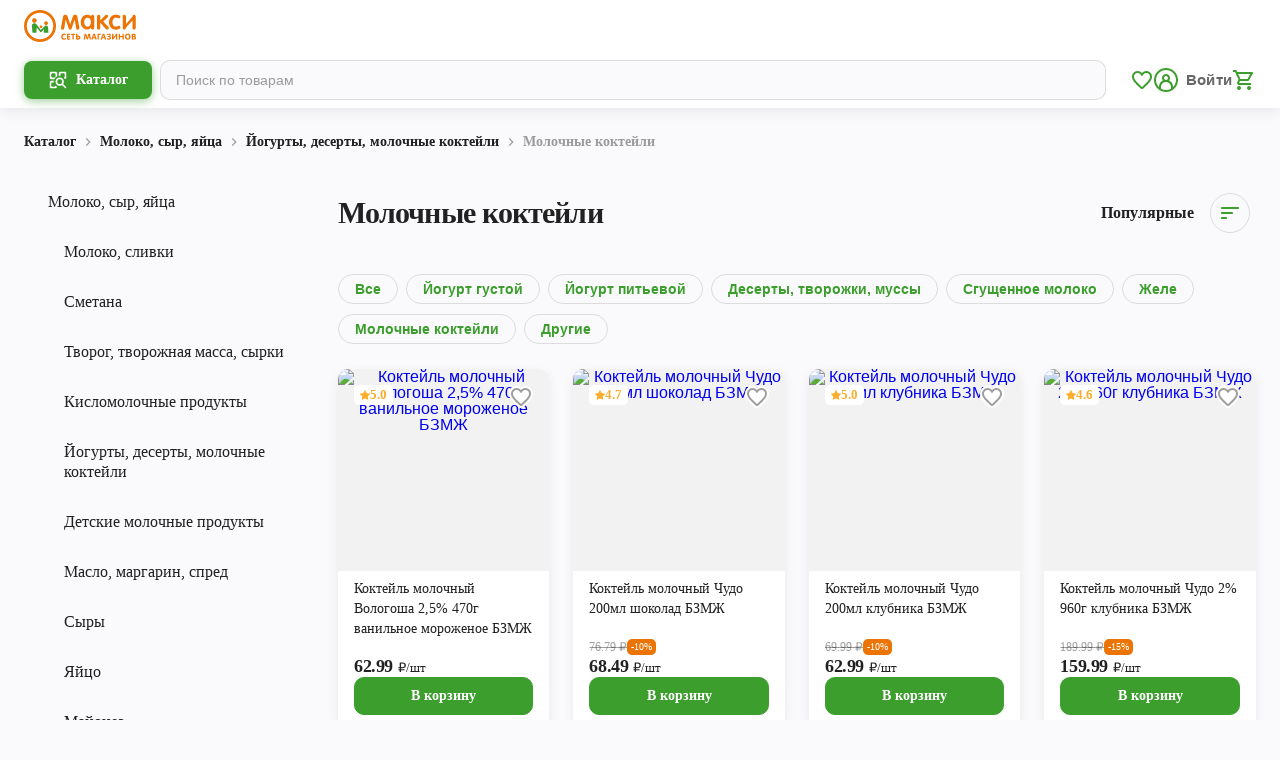

--- FILE ---
content_type: text/css; charset=UTF-8
request_url: https://maxi-retail.ru/_next/static/css/38409954ec9370b6.css
body_size: 2353
content:
.breadcrumb_wrapper__eqk15{overflow:hidden;margin:16px -16px 0}@media(min-width:768px)and (max-width:1024px){.breadcrumb_wrapper__eqk15{margin:10px 0 28px;width:100%}}@media only screen and (min-width:1025px){.breadcrumb_wrapper__eqk15{margin:-24px 0 40px;width:100%}}.breadcrumb_wrapper_detail__YNQHc{overflow:hidden;margin:-8px -16px 8px}@media only screen and (min-width:768px){.breadcrumb_wrapper_detail__YNQHc{margin:-24px 0 24px;width:100%}}.breadcrumb_breadcrumbs__3rQgX{display:flex;flex-direction:row;white-space:nowrap;width:100%;height:auto;overflow-x:auto;align-items:center;padding:0 32px 8px 16px}.breadcrumb_breadcrumbs_webView__21BEN{padding-top:20px}.breadcrumb_breadcrumbs__3rQgX::-webkit-scrollbar{display:none}.breadcrumb_breadcrumbs__3rQgX{-ms-overflow-style:none;scrollbar-width:none}@media only screen and (min-width:768px){.breadcrumb_breadcrumbs__3rQgX{display:flex;flex-direction:row;align-items:center;padding:0;margin:0;-ms-overflow-style:initial;scrollbar-width:auto}.breadcrumb_breadcrumbs__3rQgX::-webkit-scrollbar{display:initial}}@media(hover:hover){.breadcrumb_breadcrumbs__3rQgX{scrollbar-color:rgba(0,0,0,.12) #fff;scrollbar-width:thin}.breadcrumb_breadcrumbs__3rQgX::-webkit-scrollbar{height:8px}.breadcrumb_breadcrumbs__3rQgX::-webkit-scrollbar-track{background-color:#fff}.breadcrumb_breadcrumbs__3rQgX::-webkit-scrollbar-thumb{border-radius:3px;background-color:rgba(0,0,0,.12)}}.breadcrumb_container__ysebE{display:flex;flex-direction:row;align-items:center}.breadcrumb_icon__e3EHU{display:flex;align-items:center;justify-content:center;width:16px;height:16px;margin:0 4px}.breadcrumb_icon__e3EHU svg{transform:rotate(-90deg);fill:rgba(0,0,0,.38);width:16px;height:16px}.breadcrumb_breadcrumb_name__ltABi:hover{color:var(--pc-600)}.breadcrumb_breadcrumb_empty__quQLk{flex:1 0 auto;width:16px}.categories_wrapper__Sl5Rl{display:flex;flex-direction:column;border-bottom:1px solid rgba(0,0,0,.12);padding-bottom:15px;padding-left:24px}.categories_header__S_Pdy{margin:0 0 15px}.categories_name__GYvRe{margin:15px 24px 15px 16px}.categories_header__S_Pdy:hover,.categories_name__GYvRe:hover{cursor:pointer;color:#3c9e2d}.categories_link__TK9nQ{color:rgba(0,0,0,.87)}.categories_link__TK9nQ.active{color:#3c9e2d}.categories_link__TK9nQ:hover{cursor:pointer;color:#3c9e2d}.categories_filter__6Eppw input:before{border:1px solid rgba(0,0,0,.54)}.CategoriesCards_title__Rp3wV{margin-bottom:16px;white-space:nowrap;overflow:hidden;text-overflow:ellipsis;max-width:100%}.CategoriesCards_slider__XkZvP{width:calc(100% + 32px);margin:-12px -16px;overflow:hidden;position:relative}.CategoriesCards_slider__XkZvP>div{padding:0 12px}.CategoriesCards_next__AB0K9,.CategoriesCards_prev__V6qaz{position:absolute;top:50%;transform:translateY(-50%);opacity:0;transition:.2s}@media only screen and (min-width:768px){.CategoriesCards_next__AB0K9,.CategoriesCards_prev__V6qaz{opacity:1}}button.CategoriesCards_next__AB0K9,button.CategoriesCards_prev__V6qaz{display:none}@media(hover:hover){.CategoriesCards_slider__XkZvP:hover .CategoriesCards_next__AB0K9,.CategoriesCards_slider__XkZvP:hover .CategoriesCards_prev__V6qaz{opacity:1}}.CategoriesCards_prev__V6qaz{left:-24px}.CategoriesCards_next__AB0K9{right:-22px}button.CategoriesCards_nextMain__Hu4QD{right:-24px}button.CategoriesCards_prevMain__TrOD5{left:-24px}.CategoriesCards_slide__SwgQm{width:132px;margin:12px 4px;height:132px}.CategoriesCards_slide__SwgQm.CategoriesCards_catalogView__2CwQJ{width:132px}.CategoriesCards_link__U1jeE{padding:8px;box-shadow:0 4px 12px rgba(0,0,0,.07);border-radius:10px;width:100%;height:100%;display:flex;flex-direction:column;align-items:center;color:var(--text-primary-black-hight);background-color:var(--surface)}@media(hover:hover){.CategoriesCards_link__U1jeE:hover{box-shadow:0 0 12px rgba(0,0,0,.15)}}.CategoriesCards_card_name__IaGGH{white-space:nowrap;overflow:hidden;text-overflow:ellipsis;max-width:100%}.CategoriesCards_image__6Tx_X{width:88px;height:88px;object-fit:contain;pointer-events:none}@media only screen and (min-width:768px){.CategoriesCards_title__Rp3wV{margin-bottom:24px}.CategoriesCards_slider__XkZvP{overflow:visible;width:calc(100% + 16px);margin:-12px -8px -12px 0;min-width:0;max-width:100%}.CategoriesCards_slider__XkZvP>div{padding:0}.CategoriesCards_slide__SwgQm{width:164px;margin:12px 8px;height:170px}.CategoriesCards_slide__SwgQm.CategoriesCards_catalogView__2CwQJ{width:164px}.CategoriesCards_link__U1jeE{padding:16px;width:100%}.CategoriesCards_image__6Tx_X{width:118px;height:118px}button.CategoriesCards_next__AB0K9,button.CategoriesCards_prev__V6qaz{display:flex}button.CategoriesCards_nextMain__Hu4QD,button.CategoriesCards_prevMain__TrOD5{display:flex;width:40px;height:40px}button.CategoriesCards_nextMain__Hu4QD svg,button.CategoriesCards_prevMain__TrOD5 svg{width:24px;height:24px}button.CategoriesCards_prevMain__TrOD5 svg{transform:rotate(180deg)}}@media only screen and (min-width:1024px){.CategoriesCards_slider__XkZvP{overflow:visible;width:calc(100% + 16px);margin:-12px -8px -12px 0;min-width:0;max-width:100%}.CategoriesCards_slide__SwgQm{width:185px;margin:12px;height:170px}.CategoriesCards_slide__SwgQm.CategoriesCards_catalogView__2CwQJ{width:164px}.CategoriesCards_collection_viewport__7K8e1{overflow:hidden;margin:0 -12px;padding:0 12px}}.Short_short__vajmu{display:none;position:fixed;left:0;right:0;bottom:21px;z-index:20;justify-content:flex-start;align-items:center;width:288px;height:52px;margin:0 auto;padding:17px 16px;background:rgba(0,0,0,.87);box-shadow:0 4px 12px rgba(0,0,0,.07);border-radius:10px}.Short_short__vajmu span{font-size:15px;line-height:18px;font-weight:400;color:#fff}@media only screen and (min-width:1281px){.Short_short__vajmu{width:328px;bottom:20px;margin-left:calc(50vw + 272px)}}.Banner_banner__xCbYT{position:relative;padding-bottom:33.333%}.Banner_link__LQLvb{position:absolute;width:100%;height:100%;display:block;max-width:var(--max-width-content);margin:0 auto;filter:drop-shadow(0 4px 12px rgba(0,0,0,.07));border-radius:10px}.Banner_image__yztqq{width:100%;height:100%;object-fit:cover;display:block;border-radius:inherit}.Collection_title__XaoAL{margin-bottom:16px;white-space:nowrap;overflow:hidden;text-overflow:ellipsis;max-width:100%}.Collection_slider__00zc2{width:calc(100% + 32px);margin:-12px -16px;overflow:hidden;position:relative}.Collection_slider__00zc2>div{padding:0 12px}.Collection_slide__blxAD{width:132px;margin:12px 4px}.Collection_slide__blxAD.Collection_catalogView__c_twj{width:136px}.Collection_next___QtzE,.Collection_prev__jiflG{position:absolute;top:50%;transform:translateY(-50%);opacity:0;transition:.2s}@media only screen and (min-width:768px){.Collection_next___QtzE,.Collection_prev__jiflG{opacity:1}}button.Collection_next___QtzE,button.Collection_prev__jiflG{opacity:0}@media only screen and (min-width:768px){button.Collection_next___QtzE,button.Collection_prev__jiflG{opacity:1}}@media(hover:hover){.Collection_slider__00zc2:hover .Collection_next___QtzE,.Collection_slider__00zc2:hover .Collection_prev__jiflG{opacity:1}}.Collection_prev__jiflG{left:-24px}.Collection_slider__00zc2 button.Collection_nextMain__VdUxO{right:-19px}.Collection_slider__00zc2 button.Collection_prevMain__XEwPB{left:-20px}.Collection_next___QtzE{right:-22px}.Collection_discount_view__PtxIM button.Collection_next___QtzE{right:-36px}@media only screen and (min-width:767px){.Collection_title__XaoAL{margin-bottom:24px}.Collection_slider__00zc2{overflow:visible;width:calc(100% + 16px);margin:-12px -8px -12px 0;min-width:0;max-width:100%}.Collection_slider__00zc2>div{margin:0 -12px}button.Collection_next___QtzE,button.Collection_prev__jiflG{display:flex}button.Collection_nextMain__VdUxO,button.Collection_prevMain__XEwPB{display:flex;width:40px;height:40px}button.Collection_nextMain__VdUxO svg,button.Collection_prevMain__XEwPB svg{width:24px;height:24px}button.Collection_prevMain__XEwPB svg{transform:rotate(180deg)}.Collection_slider__00zc2>div{padding:0}.Collection_slide__blxAD{width:170px;margin:12px}.Collection_slide__blxAD.Collection_catalogView__c_twj{width:211px}.Collection_discount_view__PtxIM>div{margin:0 -12px}}@media only screen and (min-width:1024px){.Collection_slider__00zc2{overflow:visible;width:calc(100% + 32px);margin:-12px 0;position:relative;min-width:0;max-width:100%}button.Collection_nextMain__VdUxO{right:-20px}button.Collection_prevMain__XEwPB{left:-20px}.Collection_slide__blxAD{width:227px;margin:12px}.Collection_slide__blxAD.Collection_catalogView__c_twj{width:211px}.Collection_discount_view__PtxIM .Collection_slide__blxAD{width:185.5px}.Collection_discount_view__PtxIM button.Collection_next___QtzE{right:-24px}.Collection_discount_view__PtxIM button.Collection_prev__jiflG{left:-24px}}.CollectionsAndBanners_collections__yoEne{padding:0 0 24px;min-width:0;max-width:100%}.CollectionsAndBanners_list___i8av{display:flex;flex-wrap:wrap;justify-content:space-between;gap:16px;position:relative}.CollectionsAndBanners_item__xlbbx{position:relative;width:100%}.CollectionsAndBanners_item__xlbbx:empty{margin:0}.CollectionsAndBanners_item__xlbbx+.CollectionsAndBanners_gap__WY31P{margin-top:16px}.CollectionsAndBanners_stretching__y1j4J{display:none}.CollectionsAndBanners_stretching_all__N5OPn,.CollectionsAndBanners_stretching_mobile__iRHhx{display:block}@media(hover:hover){.CollectionsAndBanners_stretching_mobile__iRHhx{display:none}}.CollectionsAndBanners_stretching_desktop__KcVRw{display:none}@media(hover:hover){.CollectionsAndBanners_stretching_desktop__KcVRw{display:block}}.CollectionsAndBanners_stretching_big__79vpD{padding-bottom:33.33333%;position:relative}.CollectionsAndBanners_stretching_big__79vpD>*{position:absolute;width:100%;height:100%}.CollectionsAndBanners_stretching_big__79vpD>*>*{height:100%}@media only screen and (min-width:992px){.CollectionsAndBanners_banner__N_hY6{width:calc(50% - 12px)}}@media only screen and (min-width:767px){.CollectionsAndBanners_collections__yoEne{padding:0 0 48px}.CollectionsAndBanners_list___i8av{gap:24px 16px}.CollectionsAndBanners_item__xlbbx:empty{margin:0}.CollectionsAndBanners_item__xlbbx+.CollectionsAndBanners_gap__WY31P{margin-top:24px}}.Catalog_catalog__QGpN_{background:#fff}@media only screen and (min-width:1280px){.Catalog_catalog__QGpN_{background:#fafafc}}.Catalog_greenBackground__03VvR{background:radial-gradient(54.49% 224.26% at 64.02% 64.34%,#77bf37 15.21%,#298e1a 100%)}.Catalog_contentMargin__yJDNn{margin:44px 0 24px}@media only screen and (min-width:768px){.Catalog_contentMargin__yJDNn{margin:64px 0}}.Catalog_catalogList__kRJqM{position:relative}.Catalog_catalogList__kRJqM .Catalog_loader__BeQYN{position:absolute;top:0;left:50%}.Catalog_catalogList__kRJqM .Catalog_loader__BeQYN>div{position:fixed;z-index:10;top:50%;transform:translate(-50%,-50%)}.Catalog_catalogList__kRJqM .Catalog_loader__BeQYN>div svg{animation:Catalog_loader__BeQYN 1.5s linear infinite}.Catalog_catalogList__kRJqM>div:not(.Catalog_loader__BeQYN){opacity:.38}@keyframes Catalog_loader__BeQYN{0%{transform:rotate(0deg)}to{transform:rotate(1turn)}}.Catalog_layout__8UiQc .Catalog_page_wrapper__mobile__c0INK{padding-bottom:24px}@media only screen and (min-width:768px){.Catalog_layout__8UiQc .Catalog_page_wrapper__mobile__c0INK{padding-bottom:0}}

--- FILE ---
content_type: image/svg+xml
request_url: https://maxi.today/api/imageTypeResources/productadvertisinglabel/318930f6-66ad-4130-8601-26ac98d8df5f.svg
body_size: 1104
content:
<svg width="14" height="14" viewBox="0 0 14 14" fill="none" xmlns="http://www.w3.org/2000/svg">
<path fill-rule="evenodd" clip-rule="evenodd" d="M7.00005 1C7.18796 1 7.36 1.10535 7.44541 1.27272L9.12841 4.57057L12.7849 5.1521C12.9705 5.18162 13.1239 5.31268 13.1819 5.49139C13.24 5.6701 13.193 5.86627 13.0602 5.99922L10.4438 8.61894L11.0207 12.2762C11.0499 12.4618 10.9727 12.6482 10.8207 12.7586C10.6686 12.8691 10.4675 12.8849 10.3001 12.7998L7.00005 11.121L3.70005 12.7998C3.53257 12.8849 3.33147 12.8691 3.17945 12.7586C3.02743 12.6482 2.95017 12.4618 2.97945 12.2762L3.5563 8.61894L0.939934 5.99922C0.807151 5.86627 0.760121 5.6701 0.818186 5.49139C0.876252 5.31268 1.02961 5.18162 1.21518 5.1521L4.87169 4.57057L6.5547 1.27272C6.64011 1.10535 6.81215 1 7.00005 1ZM7.00005 2.59996L5.64679 5.25169C5.57414 5.39405 5.43781 5.4931 5.27996 5.5182L2.33984 5.9858L4.4436 8.09227C4.55654 8.20535 4.60862 8.36562 4.58371 8.52349L4.11988 11.4642L6.77334 10.1144C6.9158 10.0419 7.08431 10.0419 7.22676 10.1144L9.88022 11.4642L9.41639 8.52349C9.39149 8.36562 9.44356 8.20535 9.55651 8.09227L11.6603 5.9858L8.72014 5.5182C8.5623 5.4931 8.42597 5.39405 8.35332 5.25169L7.00005 2.59996Z" fill="white"/>
</svg>


--- FILE ---
content_type: application/javascript; charset=UTF-8
request_url: https://maxi-retail.ru/_next/static/chunks/webpack-9d301f8a11d058ae.js
body_size: 3868
content:
!function(){"use strict";var e,t,c,a,n,f,d,r,b,o,i={},u={};function s(e){var t=u[e];if(void 0!==t)return t.exports;var c=u[e]={id:e,loaded:!1,exports:{}},a=!0;try{i[e].call(c.exports,c,c.exports,s),a=!1}finally{a&&delete u[e]}return c.loaded=!0,c.exports}s.m=i,e=[],s.O=function(t,c,a,n){if(c){n=n||0;for(var f=e.length;f>0&&e[f-1][2]>n;f--)e[f]=e[f-1];e[f]=[c,a,n];return}for(var d=1/0,f=0;f<e.length;f++){for(var c=e[f][0],a=e[f][1],n=e[f][2],r=!0,b=0;b<c.length;b++)d>=n&&Object.keys(s.O).every(function(e){return s.O[e](c[b])})?c.splice(b--,1):(r=!1,n<d&&(d=n));if(r){e.splice(f--,1);var o=a();void 0!==o&&(t=o)}}return t},s.n=function(e){var t=e&&e.__esModule?function(){return e.default}:function(){return e};return s.d(t,{a:t}),t},s.d=function(e,t){for(var c in t)s.o(t,c)&&!s.o(e,c)&&Object.defineProperty(e,c,{enumerable:!0,get:t[c]})},s.f={},s.e=function(e){return Promise.all(Object.keys(s.f).reduce(function(t,c){return s.f[c](e,t),t},[]))},s.u=function(e){return 6488===e?"static/chunks/6488-53914a571518189f.js":9062===e?"static/chunks/9062-ab48d1f1af43a382.js":6149===e?"static/chunks/6149-dd5950a1134363bc.js":9553===e?"static/chunks/9553-1c3bdc33474c5874.js":4206===e?"static/chunks/4206-f3da6f2f93f42497.js":8112===e?"static/chunks/8112-8ad585074a42dca5.js":9649===e?"static/chunks/9649-69105eccd5bf8840.js":8156===e?"static/chunks/8156-a89d021dd7866895.js":6778===e?"static/chunks/6778-e50e31348a50b049.js":"static/chunks/"+e+"."+({74:"ac318f8f75f78311",96:"e7e2c7743abeb3ca",147:"4922e749e7bb3836",206:"72af38703cc8c9ee",631:"e465fe6bc58018c4",683:"d3b6be9a101d3eac",939:"6e54351ad6018bd4",1020:"338b50586f6199be",1437:"28583e15dd80e7c2",1744:"fa8f66f2e90e7936",1785:"0044bd4565fbfc3b",1917:"54760ee7269e6112",2002:"02fbd25ad9485ce0",2027:"8ff72b08ba80097f",2195:"3e179a1c855762a1",2210:"326ea713db09526c",2259:"2b435e6fb5ddee52",2422:"aeff4284e606814d",2440:"6ed9a8019a7ee24e",2533:"d584b33d642bc8b2",2660:"ff395ec9860f1ba6",2686:"a1c30d7cc0bf5f88",2905:"5d08f5c21bae4736",3009:"ec0d1d8d7897f169",3010:"2088704f408c6c3a",3080:"af2d13bc047670bc",3222:"92997588579f4e19",3264:"9a52e256a306ab96",3350:"b25a20beede4380a",3629:"77833641430783ab",3766:"f062ec2c743f127e",4241:"ecf5d9748eb9f629",4705:"3007b7205ad01954",4891:"998c394c7d792bad",4923:"753dde60db0b0146",4977:"f3095acea7612ec1",5098:"23d470ef08a703b2",5141:"8a28c943ecb5f4a1",5158:"169c3be594f8cecb",5516:"f1be46d9575c352d",5636:"d2e4ab1a82a2dc32",5835:"a72f8fcd714ef21e",6058:"5b82946b6267eadf",6173:"d1df0d7a6cd4f54f",6181:"5076c1ecfbe16262",6358:"f605b0321599ff5c",6384:"91a4202bc9a1919d",6402:"d450b101adfa4817",6477:"6ab48d20094d4c8f",6618:"0ebdcbd987836e0d",6765:"6e267ccf467fd709",6877:"be1999954e2c3afa",6884:"9525b0f3a8a79f03",7037:"f0d502332e5a2638",7057:"121a347c67b495ad",7240:"ffa3d691b73a35e9",7295:"f4035fe60e796ce7",7341:"3b47e57818c46a42",7427:"c8e134d0f8418630",7530:"c4d7d54d4b03b416",7533:"f2b9a10f11bd52c3",7575:"4fa08f97da9a4755",7594:"89d44c9fcd43891c",7875:"a0371dcf0a9cb102",8593:"74850ef7e334c9bb",8679:"0da39793fa8e21cd",9326:"d396552a209ad103",9451:"490f130cd53604c3",9586:"bfe428d8b256ba02",9601:"264e27aa6532b8d1",9661:"4a0d11035377b1db",9664:"723f4d6e95fee0d7",9836:"277a51c4f00719b8",9876:"6ea14cbf82c75d2c",9925:"eb0b83c58dac74e7"})[e]+".js"},s.miniCssF=function(e){return"static/css/"+({96:"3f7b3489a5a335f4",206:"b3840fcbe673c553",631:"15632bf291ce6e0e",1020:"9dd6acb11458c1c3",1437:"bb1ceda22aacb626",1785:"2da3fccbce78b5e7",2027:"06ce9491441c3b62",2440:"f5bfa71aadb9221e",2660:"e9f28b8dfd6bb02f",2686:"f38212fba9294d4e",3010:"2b6f9967da835417",3222:"871865b807f12490",3350:"4d8489cb499c9d45",3629:"28caa0dd6af4cf68",4241:"f995a7b99bf11fb7",4705:"f1b4a2fa1cde7ac9",4891:"10fcc87211fb71b2",5141:"4e4b9ac96f749368",5516:"b65cab4ab87be0c8",6058:"215fd8ee63064304",6181:"8d7605f5b9844b52",6358:"171612e8f04d2a9a",6384:"7f10c5fd1d64c518",6618:"10dba56b54388283",6765:"5cb64eaf3135fec5",6884:"8ffa44efd2295aa4",7295:"06b47dd2eeebae93",7533:"ab65649fa8c5e8c6",9062:"2319a8a685e5f271",9326:"c6205b9a999d07c9",9451:"3d7b443337fa7153",9661:"14a43baae3c389a8",9664:"96b37a8013a35283",9836:"1548df74176a0274",9925:"295e6d465cc50447"})[e]+".css"},s.g=function(){if("object"==typeof globalThis)return globalThis;try{return this||Function("return this")()}catch(e){if("object"==typeof window)return window}}(),s.o=function(e,t){return Object.prototype.hasOwnProperty.call(e,t)},t={},c="_N_E:",s.l=function(e,a,n,f){if(t[e]){t[e].push(a);return}if(void 0!==n)for(var d,r,b=document.getElementsByTagName("script"),o=0;o<b.length;o++){var i=b[o];if(i.getAttribute("src")==e||i.getAttribute("data-webpack")==c+n){d=i;break}}d||(r=!0,(d=document.createElement("script")).charset="utf-8",d.timeout=120,s.nc&&d.setAttribute("nonce",s.nc),d.setAttribute("data-webpack",c+n),d.src=s.tu(e)),t[e]=[a];var u=function(c,a){d.onerror=d.onload=null,clearTimeout(l);var n=t[e];if(delete t[e],d.parentNode&&d.parentNode.removeChild(d),n&&n.forEach(function(e){return e(a)}),c)return c(a)},l=setTimeout(u.bind(null,void 0,{type:"timeout",target:d}),12e4);d.onerror=u.bind(null,d.onerror),d.onload=u.bind(null,d.onload),r&&document.head.appendChild(d)},s.r=function(e){"undefined"!=typeof Symbol&&Symbol.toStringTag&&Object.defineProperty(e,Symbol.toStringTag,{value:"Module"}),Object.defineProperty(e,"__esModule",{value:!0})},s.nmd=function(e){return e.paths=[],e.children||(e.children=[]),e},s.tt=function(){return void 0===a&&(a={createScriptURL:function(e){return e}},"undefined"!=typeof trustedTypes&&trustedTypes.createPolicy&&(a=trustedTypes.createPolicy("nextjs#bundler",a))),a},s.tu=function(e){return s.tt().createScriptURL(e)},s.p="/_next/",n=function(e,t,c,a){var n=document.createElement("link");return n.rel="stylesheet",n.type="text/css",n.onerror=n.onload=function(f){if(n.onerror=n.onload=null,"load"===f.type)c();else{var d=f&&("load"===f.type?"missing":f.type),r=f&&f.target&&f.target.href||t,b=Error("Loading CSS chunk "+e+" failed.\n("+r+")");b.code="CSS_CHUNK_LOAD_FAILED",b.type=d,b.request=r,n.parentNode.removeChild(n),a(b)}},n.href=t,document.head.appendChild(n),n},f=function(e,t){for(var c=document.getElementsByTagName("link"),a=0;a<c.length;a++){var n=c[a],f=n.getAttribute("data-href")||n.getAttribute("href");if("stylesheet"===n.rel&&(f===e||f===t))return n}for(var d=document.getElementsByTagName("style"),a=0;a<d.length;a++){var n=d[a],f=n.getAttribute("data-href");if(f===e||f===t)return n}},d={2272:0},s.f.miniCss=function(e,t){d[e]?t.push(d[e]):0!==d[e]&&({96:1,206:1,631:1,1020:1,1437:1,1785:1,2027:1,2440:1,2660:1,2686:1,3010:1,3222:1,3350:1,3629:1,4241:1,4705:1,4891:1,5141:1,5516:1,6058:1,6181:1,6358:1,6384:1,6618:1,6765:1,6884:1,7295:1,7533:1,9062:1,9326:1,9451:1,9661:1,9664:1,9836:1,9925:1})[e]&&t.push(d[e]=new Promise(function(t,c){var a=s.miniCssF(e),d=s.p+a;if(f(a,d))return t();n(e,d,t,c)}).then(function(){d[e]=0},function(t){throw delete d[e],t}))},r={2272:0,9062:0},s.f.j=function(e,t){var c=s.o(r,e)?r[e]:void 0;if(0!==c){if(c)t.push(c[2]);else if(/^(1(020|437|785)|2(027|06|272|440|660|686)|3(010|222|350|629)|4(241|705|891)|6(3(1|58|84)|058|181|618|765|884)|9(6(|61|64)|062|326|451|836|925)|5141|5516|7295|7533)$/.test(e))r[e]=0;else{var a=new Promise(function(t,a){c=r[e]=[t,a]});t.push(c[2]=a);var n=s.p+s.u(e),f=Error();s.l(n,function(t){if(s.o(r,e)&&(0!==(c=r[e])&&(r[e]=void 0),c)){var a=t&&("load"===t.type?"missing":t.type),n=t&&t.target&&t.target.src;f.message="Loading chunk "+e+" failed.\n("+a+": "+n+")",f.name="ChunkLoadError",f.type=a,f.request=n,c[1](f)}},"chunk-"+e,e)}}},s.O.j=function(e){return 0===r[e]},b=function(e,t){var c,a,n=t[0],f=t[1],d=t[2],b=0;if(n.some(function(e){return 0!==r[e]})){for(c in f)s.o(f,c)&&(s.m[c]=f[c]);if(d)var o=d(s)}for(e&&e(t);b<n.length;b++)a=n[b],s.o(r,a)&&r[a]&&r[a][0](),r[a]=0;return s.O(o)},(o=self.webpackChunk_N_E=self.webpackChunk_N_E||[]).forEach(b.bind(null,0)),o.push=b.bind(null,o.push.bind(o))}();

--- FILE ---
content_type: application/javascript; charset=UTF-8
request_url: https://maxi-retail.ru/_next/static/chunks/pages/catalog/%5BcategoryId%5D-5a4d5fd2a1438cd2.js
body_size: 8198
content:
(self.webpackChunk_N_E=self.webpackChunk_N_E||[]).push([[4431],{15814:function(e,t,r){(window.__NEXT_P=window.__NEXT_P||[]).push(["/catalog/[categoryId]",function(){return r(7199)}])},32602:function(e,t,r){"use strict";Object.defineProperty(t,"__esModule",{value:!0}),function(e,t){for(var r in t)Object.defineProperty(e,r,{enumerable:!0,get:t[r]})}(t,{default:function(){return s},noSSR:function(){return l}});let n=r(38754);r(85893),r(67294);let i=n._(r(35491));function a(e){return{default:(null==e?void 0:e.default)||e}}function l(e,t){return delete t.webpack,delete t.modules,e(t)}function s(e,t){let r=i.default,n={loading:e=>{let{error:t,isLoading:r,pastDelay:n}=e;return null}};e instanceof Promise?n.loader=()=>e:"function"==typeof e?n.loader=e:"object"==typeof e&&(n={...n,...e});let s=(n={...n,...t}).loader;return(n.loadableGenerated&&(n={...n,...n.loadableGenerated},delete n.loadableGenerated),"boolean"!=typeof n.ssr||n.ssr)?r({...n,loader:()=>null!=s?s().then(a):Promise.resolve(a(()=>null))}):(delete n.webpack,delete n.modules,l(r,n))}("function"==typeof t.default||"object"==typeof t.default&&null!==t.default)&&void 0===t.default.__esModule&&(Object.defineProperty(t.default,"__esModule",{value:!0}),Object.assign(t.default,t),e.exports=t.default)},1159:function(e,t,r){"use strict";Object.defineProperty(t,"__esModule",{value:!0}),Object.defineProperty(t,"LoadableContext",{enumerable:!0,get:function(){return n}});let n=r(38754)._(r(67294)).default.createContext(null)},35491:function(e,t,r){"use strict";Object.defineProperty(t,"__esModule",{value:!0}),Object.defineProperty(t,"default",{enumerable:!0,get:function(){return _}});let n=r(38754)._(r(67294)),i=r(1159),a=[],l=[],s=!1;function o(e){let t=e(),r={loading:!0,loaded:null,error:null};return r.promise=t.then(e=>(r.loading=!1,r.loaded=e,e)).catch(e=>{throw r.loading=!1,r.error=e,e}),r}class c{promise(){return this._res.promise}retry(){this._clearTimeouts(),this._res=this._loadFn(this._opts.loader),this._state={pastDelay:!1,timedOut:!1};let{_res:e,_opts:t}=this;e.loading&&("number"==typeof t.delay&&(0===t.delay?this._state.pastDelay=!0:this._delay=setTimeout(()=>{this._update({pastDelay:!0})},t.delay)),"number"==typeof t.timeout&&(this._timeout=setTimeout(()=>{this._update({timedOut:!0})},t.timeout))),this._res.promise.then(()=>{this._update({}),this._clearTimeouts()}).catch(e=>{this._update({}),this._clearTimeouts()}),this._update({})}_update(e){this._state={...this._state,error:this._res.error,loaded:this._res.loaded,loading:this._res.loading,...e},this._callbacks.forEach(e=>e())}_clearTimeouts(){clearTimeout(this._delay),clearTimeout(this._timeout)}getCurrentValue(){return this._state}subscribe(e){return this._callbacks.add(e),()=>{this._callbacks.delete(e)}}constructor(e,t){this._loadFn=e,this._opts=t,this._callbacks=new Set,this._delay=null,this._timeout=null,this.retry()}}function d(e){return function(e,t){let r=Object.assign({loader:null,loading:null,delay:200,timeout:null,webpack:null,modules:null},t),a=null;function o(){if(!a){let t=new c(e,r);a={getCurrentValue:t.getCurrentValue.bind(t),subscribe:t.subscribe.bind(t),retry:t.retry.bind(t),promise:t.promise.bind(t)}}return a.promise()}if(!s){let e=r.webpack?r.webpack():r.modules;e&&l.push(t=>{for(let r of e)if(t.includes(r))return o()})}function d(e,t){!function(){o();let e=n.default.useContext(i.LoadableContext);e&&Array.isArray(r.modules)&&r.modules.forEach(t=>{e(t)})}();let l=n.default.useSyncExternalStore(a.subscribe,a.getCurrentValue,a.getCurrentValue);return n.default.useImperativeHandle(t,()=>({retry:a.retry}),[]),n.default.useMemo(()=>{var t;return l.loading||l.error?n.default.createElement(r.loading,{isLoading:l.loading,pastDelay:l.pastDelay,timedOut:l.timedOut,error:l.error,retry:a.retry}):l.loaded?n.default.createElement((t=l.loaded)&&t.default?t.default:t,e):null},[e,l])}return d.preload=()=>o(),d.displayName="LoadableComponent",n.default.forwardRef(d)}(o,e)}function u(e,t){let r=[];for(;e.length;){let n=e.pop();r.push(n(t))}return Promise.all(r).then(()=>{if(e.length)return u(e,t)})}d.preloadAll=()=>new Promise((e,t)=>{u(a).then(e,t)}),d.preloadReady=e=>(void 0===e&&(e=[]),new Promise(t=>{let r=()=>(s=!0,t());u(l,e).then(r,r)})),window.__NEXT_PRELOADREADY=d.preloadReady;let _=d},90699:function(e,t,r){"use strict";r.d(t,{Z:function(){return g}});var n=r(85893),i=r(85521),a=r(94184),l=r.n(a),s=r(74444),o=r(53813),c=r(53127),d=r(41664),u=r.n(d),_=r(12899),m=r.n(_),g=e=>{let{currentCity:t,catalogView:r,mainPage:a,...d}=e;return(0,n.jsxs)("div",{className:m().category,children:[!r&&(0,n.jsx)(i.ZT,{variant:"h3",color:"black-hight",as:"h3",weight:"bold",className:m().title,children:d.header}),(0,n.jsx)("div",{className:m().slider,children:(0,n.jsx)(s.Z,{options:{containScroll:"trimSnaps",dragFree:!0,align:"start",speed:25},prevIcon:a?(0,n.jsx)(c.Z,{}):null,nextIcon:a?(0,n.jsx)(c.Z,{}):null,nextClassName:"".concat(m().next," ").concat(a&&m().nextMain),prevClassName:"".concat(m().prev," ").concat(a&&m().prevMain),sliderClassName:m().collection_viewport,children:d.categories.map((e,a)=>(0,n.jsx)("div",{className:l()(m().slide,{[m().catalogView]:r}),children:(0,n.jsx)(u(),{legacyBehavior:!0,shallow:!1,href:"/catalog/[categoryId]?categoryId=".concat(e.category_id,"&offer=").concat(d.filter_offer),as:"/".concat(t,"/catalog/").concat(e.category_id,"?&offer=").concat(d.filter_offer),children:(0,n.jsxs)("a",{className:m().link,children:[(0,n.jsx)(o.Z,{src:e.image,className:m().image}),(0,n.jsx)(i.ZT,{variant:"bodyText3",color:"black-hight",className:m().card_name,children:e.name})]})})},a))})})]},d.id)}},68630:function(e,t,r){"use strict";r.d(t,{c:function(){return g},o:function(){return p}});var n=r(85893),i=r(85521),a=r(94184),l=r.n(a),s=r(40483),o=r(6022),c=r(11163),d=r(67294),u=r(26034),_=r(62654),m=r.n(_);let g=e=>{let{currentCity:t,productCategory:r,variantLastElement:a="default",onClick:_,isWebView:g}=e,{query:{offer:h,sort:p,q:f,page:b,facetIds:x,minPrice:y,maxPrice:C}}=(0,c.useRouter)(),v=(0,o.Z)(h,p,f,b,x,y,C),j=(0,d.useRef)(null),w=(0,d.useRef)(null);return(0,d.useEffect)(()=>{setTimeout(()=>{let e=j.current,t=w.current;e.scrollWidth<t.scrollWidth&&(t.scrollLeft=t.scrollWidth)},250)},[j]),(0,n.jsx)("div",{className:l()(m().wrapper,{[m().wrapper_detail]:"detail"===a}),ref:j,children:(0,n.jsxs)("div",{className:l()(m().breadcrumbs,{[m().breadcrumbs_webView]:g}),ref:w,children:[(0,n.jsx)("div",{className:m().breadcrumb,children:(0,n.jsx)(u.O,{currentCity:t,onClick:_,children:(0,n.jsx)(i.ZT,{variant:"bodyText3",weight:"bold",color:"surface-high",className:m().breadcrumb_name,children:"Каталог"})})}),(0,n.jsx)("div",{className:m().icon,children:(0,n.jsx)(s.Z,{})}),r.map((e,a)=>(0,n.jsx)("div",{className:m().container,children:a<r.length-1&&(0,n.jsxs)(n.Fragment,{children:[(0,n.jsx)("div",{className:m().breadcrumb,children:(0,n.jsx)(u.O,{id:e.id,currentCity:t,path:"offer=".concat(v.offer,"&sort=").concat(v.sort).concat(v.facetIds?"&facetIds=".concat(v.facetIds):"").concat(v.minPrice?"&minPrice=".concat(v.minPrice):"").concat(v.maxPrice?"&maxPrice=".concat(v.maxPrice):""),children:(0,n.jsx)(i.ZT,{variant:"bodyText3",weight:"bold",color:"surface-high",className:m().breadcrumb_name,children:e.name})})}),(0,n.jsx)("div",{className:m().icon,children:(0,n.jsx)(s.Z,{})})]})},e.id)),(0,n.jsx)("div",{className:m().breadcrumb,children:(0,n.jsx)(i.ZT,{variant:"bodyText3",weight:"bold",color:"surface-disable",children:r[r.length-1].name})}),(0,n.jsx)("div",{className:m().breadcrumb_empty})]})})};var h=r(2962);let p=e=>{let{productCategory:t,currentCity:r}=e;return(0,n.jsx)(h.gR,{itemListElements:t.map((e,t)=>({position:t,name:e.name,item:"https://maxi-retail.ru/".concat(r,"/catalog/").concat(e.id)}))})}},97330:function(e,t,r){"use strict";r.d(t,{Z:function(){return d}});var n=r(85893),i=r(8489),a=r(67294),l=r(45007),s=r(32867),o=r(44505),c=r.n(o),d=()=>{let{link:e}=(0,l.v9)(e=>({link:e.marketingPlate.link}),l.wU),t=(0,s.TL)(),r=(0,a.useRef)(null);return(0,a.useEffect)(()=>{e&&(r.current.style.display="flex",setTimeout(()=>r.current.style.display="none",3e3),t((0,i.a)("")))},[e]),(0,n.jsx)("div",{ref:r,className:c().short,children:(0,n.jsx)("span",{children:"Ссылка скопирована"})})}},29004:function(e,t,r){"use strict";r.d(t,{Z:function(){return m}});var n=r(85893),i=r(67294),a=r(85521),l=r(94184),s=r.n(l),o=r(74444),c=r(53127),d=r(79553),u=r(52574),_=r.n(u),m=e=>{let{currentCity:t,noTitle:r=!1,catalogView:l,mainPage:u,discountView:m,source:g,productCategoryId:h,...p}=e;return(0,n.jsxs)("div",{className:_().collection,children:[!1===r&&(0,n.jsx)(a.ZT,{variant:"h3",color:"black-hight",as:"h3",weight:"bold",className:_().title,children:p.header}),(0,n.jsx)("div",{className:s()(_().slider,{[_().discount_view]:m}),children:(0,n.jsx)(o.Z,{sliderClassName:_().collection_viewport,options:{containScroll:"trimSnaps",dragFree:!0,align:"start",speed:25},prevIcon:u?(0,n.jsx)(c.Z,{}):null,nextIcon:u?(0,n.jsx)(c.Z,{}):null,nextClassName:"".concat(_().next," ").concat(u&&_().nextMain),prevClassName:"".concat(_().prev," ").concat(u&&_().prevMain),children:p.items.map((e,r)=>(0,n.jsx)("div",{className:s()(_().slide,{[_().catalogView]:l}),children:(0,i.createElement)(d.Z,{...e,key:e.key,category_id:null!=h?h:e.category_id,currentCity:t,event_source:null!=g?g:"PRODUCT_COLLECTION",item_list_id:p.id,item_list_name:p.header,renderInSlider:!0})},"".concat(e.id,"_").concat(r)))})})]},p.id)}},62373:function(e,t,r){"use strict";r.d(t,{Z:function(){return function e(t){let r=[];return r.push({id:t.id,name:t.name}),t.subitem&&null!==t.subitem&&(r=[...r,...e(t.subitem)]),r}}})},80858:function(e,t,r){"use strict";r.d(t,{Z:function(){return l}});var n=r(11163),i=r.n(n),a=r(27290);function l(e,t){t?(t.writeHead(302,{Location:e}),t.end()):(0,a.ej)("access_token")?i().push(e):i().replace(e)}},7199:function(e,t,r){"use strict";r.r(t),r.d(t,{default:function(){return ed}});var n=r(85893),i=r(85521),a=r(87511),l=r(68630),s=r(19440),o=r(45007),c=r(83811),d=r(18162),u=r(88290),_=r(26034),m=r(85624),g=r.n(m);let h=e=>{let{currentCity:t,productNavigationCategory:r,categoryId:a}=e,l=(0,o.v9)(d.Oj);return(0,n.jsxs)("div",{children:[(0,n.jsxs)("div",{className:g().wrapper,children:[(0,n.jsx)(i.ZT,{variant:"bodyText2",color:"surface-high",className:g().header,children:(0,n.jsx)(_.O,{className:g().link,id:r.id,currentCity:t,children:r.name})}),r.subitems.map((e,r)=>(0,n.jsx)(i.ZT,{variant:"bodyText2",color:"surface-high",className:g().name,children:(0,n.jsx)(_.O,{className:g().link,id:e.id,currentCity:t,children:e.name})},r))]}),(0,n.jsx)("div",{className:g().container,children:(null==l?void 0:l.includes(c.Tn.CATALOG_FILTER_FACET))?(0,n.jsx)(u.x,{}):(0,n.jsx)(s.Z,{currentCity:t,categoryId:"".concat(a),isCatalog:!0})})]})};var p=r(90011),f=r(45128),b=r(62373),x=r(2962),y=e=>{let{deliveryAvailable:t,title:r,currentCityWhere:i,page:a,productCategory:s,city:o,id:c,isAlcohol:d}=e,u="страница ".concat(a+1);return(0,n.jsxs)(n.Fragment,{children:[(0,n.jsx)(x.PB,{title:u?t&&!d?"".concat(r," купить с доставкой на дом в интернет-магазине Макси ").concat(i,", ").concat(u):"".concat(r," купить в сети магазинов Макси ").concat(i,", ").concat(u):t&&!d?"".concat(r," купить с доставкой на дом в интернет-магазине Макси ").concat(i):"".concat(r," купить в сети магазинов Макси ").concat(i),defaultTitle:"".concat(r," купить в сети магазинов Макси ").concat(i,", ").concat(u),description:u?t&&!d?"Товары категории ".concat(r,", купить с доставкой на дом в интернет-магазине Макси ").concat(i,", ").concat(u):"Товары категории ".concat(r,", купить в сети магазинов Макси ").concat(i,", ").concat(u):t&&!d?"Товары категории ".concat(r,", купить с доставкой на дом в интернет-магазине Макси ").concat(i):"Товары категории ".concat(r,", купить в сети магазинов Макси ").concat(i),canonical:"https://maxi-retail.ru/".concat(o,"/catalog/").concat(c),openGraph:{url:"https://maxi-retail.ru/".concat(o,"/catalog/").concat(c),site_name:"".concat(r," купить в сети магазинов Макси")}}),s&&(0,n.jsx)(l.o,{currentCity:o,productCategory:(0,b.Z)(s)})]})},C=r(94184),v=r.n(C),j=r(6897).Z,w=r(43903),N=r(90699),k=r(57161),T=r(97330),P=r(82391),Z=r(41664),A=r.n(Z),E=r(67294),I=r(34885),O=r.n(I),B=e=>{let{banner:t,currentCity:r}=e,i=(0,E.useRef)(null),a=(0,P.Z)(i);return((0,E.useEffect)(()=>{(null==t?void 0:t.id)&&a.visible&&(0,w.Z)(t.id,"CatalogAdvertBanner","view_item")},[a]),t)?(0,n.jsxs)("div",{ref:i,onClick:()=>(0,w.Z)(t.id,"CatalogAdvertBanner","select_content"),className:O().banner,style:{backgroundColor:"#".concat(t.background_color)},children:["LINK"===t.type&&(0,n.jsx)("a",{className:O().link,href:t.entity_value,target:t.open_in_new_page?"_blank":"_self",rel:"noreferrer",children:(0,n.jsx)("img",{src:t.image_url,alt:"",className:O().image})}),"INFO_PAGE"===t.type&&(0,n.jsx)(A(),{legacyBehavior:!0,shallow:!1,href:"/discount/".concat(t.entity_value),as:"/".concat(r,"/discount/").concat(t.entity_value),children:(0,n.jsx)("a",{className:O().link,target:t.open_in_new_page?"_blank":"_self",children:(0,n.jsx)("img",{src:t.image_url,alt:"",className:O().image})})}),"UNION_CAT"===t.type&&(0,n.jsx)(A(),{legacyBehavior:!0,shallow:!1,href:"/catalog/[categoryId]?categoryId=".concat(t.entity_value),as:"/".concat(r,"/catalog/").concat(t.entity_value),children:(0,n.jsx)("a",{className:O().link,target:t.open_in_new_page?"_blank":"_self",children:(0,n.jsx)("img",{src:t.image_url,alt:"",className:O().image})})}),t.advertising&&(0,n.jsx)(k.Z,{id:t.id,data:t.advertising,type:"CatalogBanner"}),(0,n.jsx)(T.Z,{})]}):null},L=r(29004),M=r(65595),V=r.n(M);let R=e=>{let{type:t,isMobile:r,currentCity:i,...a}=e,l=(0,E.useRef)(null),s=(0,P.Z)(l);return(0,E.useEffect)(()=>{a.id&&s.visible&&(0,w.Z)(a.id,"CategoryAdvertBanner","view_item")},[s]),(0,n.jsx)("li",{ref:l,className:v()(V().item,V().stretching,{[V().stretching_big]:"promo_stretching"===t,[V().stretching_all]:"DESKTOP_ADAPTIVE"===a.screen_type,[V().stretching_mobile]:r&&"ADAPTIVE"===a.screen_type,[V().stretching_desktop]:!r&&"DESKTOP"===a.screen_type}),style:{order:-a.weight},children:(0,n.jsx)(j,{currentCity:i,itemName:"CategoryAdvertBanner",...a})},"".concat(t,"-").concat(a.id))};var S=e=>{var t,r,i,a;let{currentCity:l,items:s,topBanners:c}=e,{isMobile:u}=(0,o.v9)(e=>({isMobile:(0,d.W7)(e)}),o.wU);return(0,n.jsx)("section",{className:V().collections,children:(0,n.jsxs)("ul",{className:V().list,children:[!!c.length&&c.map(e=>(0,n.jsx)(R,{type:"top_banner",isMobile:u,currentCity:l,...e},"top_banner-".concat(e.id))),null==s?void 0:null===(t=s.category_collections)||void 0===t?void 0:t.map(e=>(0,n.jsx)("li",{className:V().item,style:{order:-e.weight},children:(0,n.jsx)(N.Z,{currentCity:l,...e,catalogView:!0})},"category_collection-".concat(e.id))),null==s?void 0:null===(r=s.product_collections)||void 0===r?void 0:r.map((e,t)=>{if(e.items.length)return(0,n.jsx)("li",{className:"".concat(V().item," ").concat(V().gap),style:{order:-e.weight},children:(0,n.jsx)(L.Z,{currentCity:l,...e,catalogView:!0})},"product_collection-".concat(e.id+t))}),null==s?void 0:null===(i=s.banners)||void 0===i?void 0:i.map((e,t)=>(0,n.jsx)("li",{className:"".concat(V().item," ").concat(V().banner),style:{order:-e.weight},children:(0,n.jsx)(B,{currentCity:l,banner:e})},"banner-".concat(e.id+t))),null==s?void 0:null===(a=s.promo_stretching)||void 0===a?void 0:a.map(e=>(0,n.jsx)(R,{type:"promo_stretching",isMobile:u,currentCity:l,...e},"promo_stretching-".concat(e.id)))]})})},D=e=>{let{className:t}=e;return(0,n.jsx)("div",{className:t,children:(0,n.jsx)("div",{children:(0,n.jsx)("svg",{width:"918",height:"1413",viewBox:"0 0 918 1413",fill:"none",xmlns:"http://www.w3.org/2000/svg",children:(0,n.jsx)("path",{d:"M459.038 726.494C469.426 726.494 477.967 718.586 478.971 708.462C479.08 707.361 479.966 706.462 481.073 706.462C482.179 706.462 483.085 707.362 482.994 708.465C481.976 720.803 471.639 730.5 459.038 730.5C445.762 730.5 435 719.738 435 706.462C435 693.861 444.697 683.524 457.035 682.506C458.138 682.415 459.038 683.321 459.038 684.427C459.038 685.534 458.139 686.42 457.038 686.529C446.914 687.533 439.006 696.074 439.006 706.462C439.006 717.525 447.975 726.494 459.038 726.494Z",fill:"#46AD35"})})})})},F=r(86200),W=r(44813),G=r(13255),Q=r(94975),X=r(80475),U=r(95831),K=r(97555),Y=r(6022),q=function(e){let t=[];for(let r=0;r<e.length;r++){let{id:n,subitems:i}=e[r];0!==i.length&&(t.push({id:n,name:"Все"}),t=[...t,...i.map(e=>({id:e.id,name:e.name}))])}return t},H=r(2955),z=r(80858),J=r(5152),$=r.n(J),ee=r(62286),et=r(14306),er=r(86658),en=r(32981),ei=r(53029),ea=r(80967),el=r(27427),es=r.n(el);let eo=$()(()=>Promise.all([r.e(3010),r.e(9062),r.e(2440),r.e(2027),r.e(4206),r.e(939)]).then(r.bind(r,60939)),{loadableGenerated:{webpack:()=>[60939]}}),ec=e=>{let{city:t,id:r,page:s,title:c,productCategory:u,isAlcohol:_,advertisingBanners:m,constructorItems:g,mobileNav:x,desktopNav:C,productNavigationCategory:v,maxi_mp:j,isMobile:w}=e,{loading:N,deliveryAvailable:k,currentCityWhere:T}=(0,o.v9)(e=>({loading:X.g.getIsProductsLoading(e),deliveryAvailable:(0,d.yK)(e),currentCityWhere:(0,d.hX)(e)}),o.wU),P=null==m?void 0:m.filter(e=>"TOP"===e.position);return(0,n.jsxs)(n.Fragment,{children:[(0,n.jsx)(y,{deliveryAvailable:k,title:c,currentCityWhere:T,productCategory:u,page:s,isAlcohol:_,city:t,id:r}),(0,n.jsx)(a.Z,{contentPaddings:!w,isWebView:j,className:es().layout,children:(0,n.jsxs)(n.Fragment,{children:[w&&(0,n.jsxs)("div",{style:{width:"100%"},children:[(0,n.jsx)(F.Z,{currentCity:t,categoryId:r}),(0,n.jsx)(i.rj,{children:u&&(0,n.jsx)(l.c,{isWebView:j,currentCity:t,productCategory:(0,b.Z)(u)})}),(0,n.jsx)(i.rj,{children:0===s&&(0,n.jsx)(S,{currentCity:t,items:g,topBanners:P})}),(0,n.jsx)(i.rj,{children:(0,n.jsx)(f.Z,{id:r,title:c,currentCity:t})}),x&&x.length>0&&(0,n.jsx)(p.W,{currentCity:t,productNavigationCategory:x,isMobile:w}),(0,n.jsx)(i.rj,{className:es().page_wrapper__mobile,children:(0,n.jsx)(eo,{id:r,city:t,page:s,title:c,isMobile:w,advertisingBanners:m})})]}),!w&&(0,n.jsx)(n.Fragment,{children:(0,n.jsxs)(i.rj,{children:[(0,n.jsx)(i.X2,{children:(0,n.jsx)(i.sg,{gridColumnStart:1,gridColumnEnd:12,children:u&&(0,n.jsx)(l.c,{currentCity:t,productCategory:(0,b.Z)(u),variantLastElement:"default"})})}),(0,n.jsxs)(i.X2,{children:[(0,n.jsx)(i.sg,{gridColumnStart:1,gridColumnEnd:3,children:v&&(0,n.jsx)(h,{currentCity:t,categoryId:r,productNavigationCategory:v})}),(0,n.jsxs)(i.sg,{gridColumnStart:4,gridColumnEnd:12,className:N&&es().catalogList,children:[N&&(0,n.jsx)(D,{className:es().loader}),(0,n.jsxs)("div",{style:{width:"100%",minWidth:"0%",marginBottom:"auto"},children:[0===s&&(0!==P.length||0!==g.banners.length||0!==g.category_collections.length||0!==g.product_collections.length||0!==g.promo_stretching.length)?(0,n.jsx)(S,{currentCity:t,items:g,topBanners:P}):null,(0,n.jsxs)("div",{style:{width:"100%",display:"flex",justifyContent:"space-between",alignItems:"center",marginBottom:"24px"},children:[(0,n.jsx)(f.Z,{id:r,title:c,currentCity:t}),(0,n.jsx)(W.Z,{currentCity:t,categoryId:r})]}),C&&C.length>0&&(0,n.jsx)(p.W,{currentCity:t,productNavigationCategory:C}),(0,n.jsx)(eo,{id:r,city:t,page:s,title:c,isMobile:w,advertisingBanners:m})]})]})]})]})})]})})]})};ec.getInitialProps=async e=>{let{query:{offer:t,sort:r,page:n,q:i,categoryId:a,facetIds:l,minPrice:s,maxPrice:o},store:{getState:u,dispatch:_}}=e,m=(0,ee.parseCookies)(e),g=u(),h=(0,d.sx)(g),p=(0,d.Oj)(g),f=(0,d.W7)(g),b=(0,Y.Z)(t,r,i,n,l,s,o),x=null,y=!1,C=null,v=null,j={category_collections:[],product_collections:[],banners:[],promo_stretching:[]},w=[],N=[],k=!1,T=null;if((null==m?void 0:m.maxi_mp)&&(k=!0),(0,H.m)(a))(0,z.Z)("/404",e.res);else{let t=new et.Z(e),r=new er.Z(e),n=new en.Z(e),i=new ei.Z(e);if(p.includes(c.Tn.CATALOG_FILTER_FACET)){let e=await n.getList(Number(a),h);if(0===e.errorCode){if(_(K.W.setData(e.response)),b.facetIds){let t=(0,Q.YF)(e.response.filters,b.facetIds);_(K.W.setActiveCheckboxFilters(t))}else _(K.W.setActiveCheckboxFilters(null));T=(0,Q.tj)(e.response.price.min,e.response.price.max,b.minPrice,b.maxPrice),_(K.W.setPriceFilter(T))}else _(K.W.setData(null));_(K.W.setIsDiscountFilterAvailable(b.offer||!1)),f&&_(K.W.setActiveFilterCount(+b.offer+(+!!(null==b?void 0:b.minPrice)&&+!!(null==b?void 0:b.maxPrice))+(b.facetIds?b.facetIds.split(",").length:0)))}let l={category_id:Number(a),filter_offer:b.offer,city_code:String(h),facet_ids:b.facetIds,min_price:null==T?void 0:T.min,max_price:null==T?void 0:T.max};if("search"!==a){let e=await i.getAdvertisingBanners(String(h),Number(a));0===e.errorCode&&(x=e.response)}let s=await r.productCategory(Number(a));0===s.errorCode&&(C=s.response);let o=await r.navigationProduct(Number(a),String(h));if(0===o.errorCode){v=o.response;let{id:e,subitems:t}=o.response;N=q(t);let r=e=>{e.forEach(e=>{e.id===Number(a)?(_((0,ea.Td)(e.name)),y=e.isAlcohol):e.subitems.length>0&&r(e.subitems)})};e===Number(a)?(_((0,ea.Td)(o.response.name)),y=o.response.isAlcohol,w=t.map(e=>({id:e.id,name:e.name}))):(r(t),w=q(t))}else(0,z.Z)("/404",e.res);_(U.V.setIsProductsLoading(!0));let d=await i.list({...l,page_number:b.page,page_size:G.lP,sort:b.sort});0===d.errorCode?_(U.V.setProducts(d.response)):_(U.V.setError(d.errorMessage)),_(U.V.setIsProductsLoading(!1));let u=await i.count(l);if(0===u.errorCode&&_(U.V.setProductCount(u.response.count_products)),0===b.page){let e=await r.categoryConstructorItems(Number(a));if(0===e.errorCode)for(let n of e.response){if("CATEGORY_COLLECTION"===n.type){let e=await r.categoryCollection(n.link_entity_id);if(0===e.errorCode){let t=e.response;t.weight=n.weight,j.category_collections.push(t)}}if("PRODUCT_COLLECTION"===n.type){let e=await i.collection(n.link_entity_id,String(h));if(0===e.errorCode){let t=e.response;t.weight=n.weight,j.product_collections.push(t)}}if("BANNER"===n.type){let e=await t.item(n.link_entity_id);if(0===e.errorCode){let t=e.response;j.banners.push({weight:n.weight,...t})}}if("PROMO_STRETCHING"===n.type){let e=await t.item_stretching(n.link_entity_id);if(0===e.errorCode){let t=e.response;j.promo_stretching.push({...t,weight:n.weight})}}}}}return{id:Number(a),city:String(h),page:b.page,title:u().App.title,advertisingBanners:x,isAlcohol:y,productCategory:C,constructorItems:j,productNavigationCategory:v,mobileNav:w,desktopNav:N,maxi_mp:k,isMobile:f}};var ed=ec},12899:function(e){e.exports={title:"CategoriesCards_title__Rp3wV",slider:"CategoriesCards_slider__XkZvP",next:"CategoriesCards_next__AB0K9",prev:"CategoriesCards_prev__V6qaz",nextMain:"CategoriesCards_nextMain__Hu4QD",prevMain:"CategoriesCards_prevMain__TrOD5",slide:"CategoriesCards_slide__SwgQm",catalogView:"CategoriesCards_catalogView__2CwQJ",link:"CategoriesCards_link__U1jeE",card_name:"CategoriesCards_card_name__IaGGH",image:"CategoriesCards_image__6Tx_X",collection_viewport:"CategoriesCards_collection_viewport__7K8e1"}},62654:function(e){e.exports={wrapper:"breadcrumb_wrapper__eqk15",wrapper_detail:"breadcrumb_wrapper_detail__YNQHc",breadcrumbs:"breadcrumb_breadcrumbs__3rQgX",breadcrumbs_webView:"breadcrumb_breadcrumbs_webView__21BEN",container:"breadcrumb_container__ysebE",icon:"breadcrumb_icon__e3EHU",breadcrumb_name:"breadcrumb_breadcrumb_name__ltABi",breadcrumb_empty:"breadcrumb_breadcrumb_empty__quQLk"}},85624:function(e){e.exports={wrapper:"categories_wrapper__Sl5Rl",header:"categories_header__S_Pdy",name:"categories_name__GYvRe",link:"categories_link__TK9nQ",filter:"categories_filter__6Eppw"}},34885:function(e){e.exports={banner:"Banner_banner__xCbYT",link:"Banner_link__LQLvb",image:"Banner_image__yztqq"}},65595:function(e){e.exports={collections:"CollectionsAndBanners_collections__yoEne",list:"CollectionsAndBanners_list___i8av",item:"CollectionsAndBanners_item__xlbbx",gap:"CollectionsAndBanners_gap__WY31P",stretching:"CollectionsAndBanners_stretching__y1j4J",stretching_all:"CollectionsAndBanners_stretching_all__N5OPn",stretching_mobile:"CollectionsAndBanners_stretching_mobile__iRHhx",stretching_desktop:"CollectionsAndBanners_stretching_desktop__KcVRw",stretching_big:"CollectionsAndBanners_stretching_big__79vpD",banner:"CollectionsAndBanners_banner__N_hY6"}},44505:function(e){e.exports={short:"Short_short__vajmu"}},52574:function(e){e.exports={title:"Collection_title__XaoAL",slider:"Collection_slider__00zc2",slide:"Collection_slide__blxAD",catalogView:"Collection_catalogView__c_twj",next:"Collection_next___QtzE",prev:"Collection_prev__jiflG",nextMain:"Collection_nextMain__VdUxO",prevMain:"Collection_prevMain__XEwPB",discount_view:"Collection_discount_view__PtxIM"}},27427:function(e){e.exports={catalog:"Catalog_catalog__QGpN_",greenBackground:"Catalog_greenBackground__03VvR",contentMargin:"Catalog_contentMargin__yJDNn",catalogList:"Catalog_catalogList__kRJqM",loader:"Catalog_loader__BeQYN",layout:"Catalog_layout__8UiQc",page_wrapper__mobile:"Catalog_page_wrapper__mobile__c0INK"}},5152:function(e,t,r){e.exports=r(32602)}},function(e){e.O(0,[8156,2181,1786,3332,9649,6778,2251,9553,6164,2888,9774,179],function(){return e(e.s=15814)}),_N_E=e.O()}]);